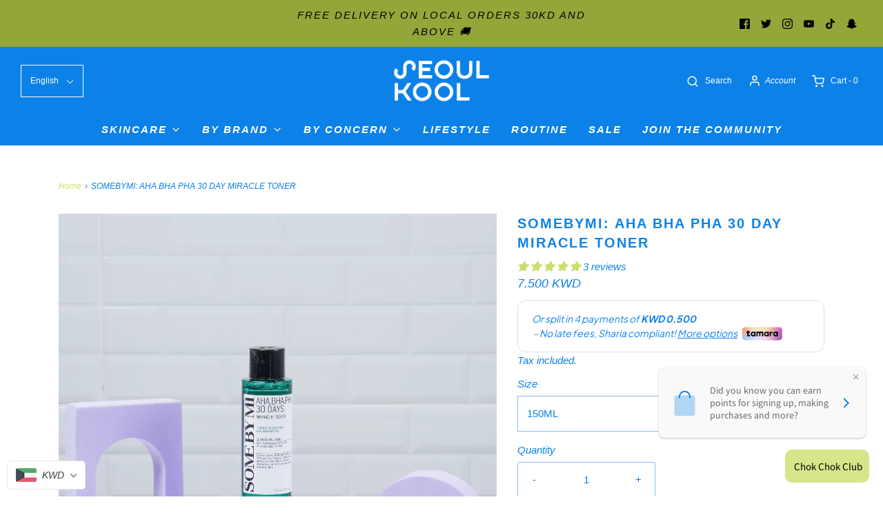

--- FILE ---
content_type: text/css
request_url: https://seoulkool.com/cdn/shop/t/28/assets/custom.css?v=178802695365517507601641986347
body_size: -749
content:
/*# sourceMappingURL=/cdn/shop/t/28/assets/custom.css.map?v=178802695365517507601641986347 */


--- FILE ---
content_type: image/svg+xml
request_url: https://cdn.tamara.co/widget-v2/assets/knet.bf58641d.svg
body_size: 814
content:
<svg
        width="24"
        height="16"
        viewBox="0 0 24 16"
        fill="none"
        xmlns="http://www.w3.org/2000/svg"
>
    <path
            d="M0 2a2 2 0 012-2h20a2 2 0 012 2v12a2 2 0 01-2 2H2a2 2 0 01-2-2V2z"
            fill="#E5EEF5"
    />
    <path
            d="M19.414 5.06H4V2h15.414v3.059zm0 .296H4v4.811h15.414V5.356zm0 8.167H4v-3.059h15.414v3.06z"
            fill="#00549A"
    />
    <path
            d="M16.97 4.609h.454v-.283h-.454v.283zm-.579 0h.454v-.283h-.454v.283zm-6.352-.812h-.277v-.398h-.56v.398H5.161l-.05-.105.384-.499v-.356h-.55l-.608.79.346.74h5.915v-.968h-.56v.398zm.52-.917h-.454v.282h.454V2.88z"
            fill="#fff"
    />
    <path
            d="M6.302 2.965h-.454v.282h.454v-.282zm.589 0h-.454v.282h.454v-.282zm11.836.319h-1.653l-.251-.21h1.756l-.183-.319H16.19l-.035.113.757.631h1.303v.168h-1.408l-.478-.398h-.955v.843h-1.572v-.345h1.326v-.498h-2.144V4.52h2.956v-.665l.334.277h2.474l.347-.355v-.116l-.369-.378zm-7.577.726h1.047v-.457H11.15v.457z"
            fill="#fff"
    />
    <path
            d="M17.376 9.692l-2.83-2.128 2.78-1.703h-4.98L9.91 7.353V5.86H6.437v3.831H9.91V7.698l2.23 1.994h5.236z"
            fill="#FFF200"
    />
    <path
            d="M5.745 13.112v-1.898h.498v.225a.692.692 0 01.574-.276c.21 0 .367.055.471.163.104.11.156.273.156.492v1.294h-.508v-1.147c0-.136-.023-.234-.069-.292-.046-.058-.12-.087-.224-.087a.38.38 0 00-.285.107.401.401 0 00-.105.293v1.126h-.508zm5.543-1.172h.748a.434.434 0 00-.103-.293c-.063-.067-.154-.1-.273-.1a.341.341 0 00-.261.1.47.47 0 00-.11.293zm.74.572h.507a.811.811 0 01-.31.47.937.937 0 01-.568.171c-.275 0-.493-.092-.654-.277-.16-.184-.24-.434-.24-.75 0-.31.079-.556.237-.735.158-.18.375-.269.65-.269.29 0 .515.088.674.265.158.176.237.427.237.753v.082a.458.458 0 01-.005.051h-1.268c.007.149.043.261.11.337.065.076.16.114.283.114a.405.405 0 00.215-.052.35.35 0 00.133-.16zm5.579.836a8.885 8.885 0 00-.29.01c-.194 0-.327-.036-.399-.109-.072-.072-.107-.216-.107-.43v-1.027h-.252v-.356h.252v-.52h.503v.52h.293v.356h-.293v1.051c0 .05.01.083.033.099.022.016.067.023.136.023h.124v.383z"
            fill="#fff"
    />
</svg>